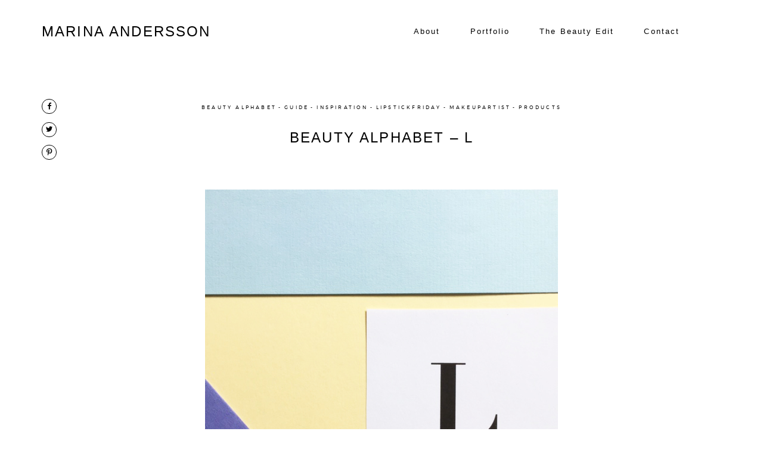

--- FILE ---
content_type: text/html; charset=UTF-8
request_url: https://marinaandersson.com/beauty-alphabet-l/
body_size: 17324
content:
<!DOCTYPE html>
<html lang="en-US" class="layout-default">
  <head>
  <!-- Google Tag Manager -->
  <script defer src="[data-uri]"></script>
  <!-- End Google Tag Manager -->

  <meta charset="UTF-8" />
  <meta http-equiv="X-UA-Compatible" content="IE=edge"/>
  <meta name=viewport content="width=device-width, user-scalable=no, initial-scale=1.0, maximum-scale=1.0, minimum-scale=1.0">
  <link rel="alternate" type="application/rss+xml" title="Marina Andersson RSS Feed" href="https://marinaandersson.com/feed/" />
        <link rel="shortcut icon" href="https://marinaandersson.com/wordpress/wp-content/themes/leon/assets/favicon.ico" />
    <link rel="profile" href="https://gmpg.org/xfn/11">
    <link rel="pingback" href="https://marinaandersson.com/wordpress/xmlrpc.php">
  
  <title>BEAUTY ALPHABET &#8211; L &#8211; Marina Andersson</title>
<meta name='robots' content='max-image-preview:large' />
<link rel='dns-prefetch' href='//s.w.org' />
<link rel="alternate" type="application/rss+xml" title="Marina Andersson &raquo; Feed" href="https://marinaandersson.com/feed/" />
<link rel="alternate" type="application/rss+xml" title="Marina Andersson &raquo; Comments Feed" href="https://marinaandersson.com/comments/feed/" />
<link rel="alternate" type="application/rss+xml" title="Marina Andersson &raquo; BEAUTY ALPHABET &#8211; L Comments Feed" href="https://marinaandersson.com/beauty-alphabet-l/feed/" />
<script defer src="[data-uri]"></script>
<style type="text/css">
img.wp-smiley,
img.emoji {
	display: inline !important;
	border: none !important;
	box-shadow: none !important;
	height: 1em !important;
	width: 1em !important;
	margin: 0 0.07em !important;
	vertical-align: -0.1em !important;
	background: none !important;
	padding: 0 !important;
}
</style>
	<link rel='stylesheet' id='sbi_styles-css'  href='https://marinaandersson.com/wordpress/wp-content/plugins/instagram-feed/css/sbi-styles.min.css?ver=6.2.4' type='text/css' media='all' />
<link rel='stylesheet' id='wp-block-library-css'  href='https://marinaandersson.com/wordpress/wp-includes/css/dist/block-library/style.min.css?ver=6.0.11' type='text/css' media='all' />
<style id='global-styles-inline-css' type='text/css'>
body{--wp--preset--color--black: #000000;--wp--preset--color--cyan-bluish-gray: #abb8c3;--wp--preset--color--white: #ffffff;--wp--preset--color--pale-pink: #f78da7;--wp--preset--color--vivid-red: #cf2e2e;--wp--preset--color--luminous-vivid-orange: #ff6900;--wp--preset--color--luminous-vivid-amber: #fcb900;--wp--preset--color--light-green-cyan: #7bdcb5;--wp--preset--color--vivid-green-cyan: #00d084;--wp--preset--color--pale-cyan-blue: #8ed1fc;--wp--preset--color--vivid-cyan-blue: #0693e3;--wp--preset--color--vivid-purple: #9b51e0;--wp--preset--gradient--vivid-cyan-blue-to-vivid-purple: linear-gradient(135deg,rgba(6,147,227,1) 0%,rgb(155,81,224) 100%);--wp--preset--gradient--light-green-cyan-to-vivid-green-cyan: linear-gradient(135deg,rgb(122,220,180) 0%,rgb(0,208,130) 100%);--wp--preset--gradient--luminous-vivid-amber-to-luminous-vivid-orange: linear-gradient(135deg,rgba(252,185,0,1) 0%,rgba(255,105,0,1) 100%);--wp--preset--gradient--luminous-vivid-orange-to-vivid-red: linear-gradient(135deg,rgba(255,105,0,1) 0%,rgb(207,46,46) 100%);--wp--preset--gradient--very-light-gray-to-cyan-bluish-gray: linear-gradient(135deg,rgb(238,238,238) 0%,rgb(169,184,195) 100%);--wp--preset--gradient--cool-to-warm-spectrum: linear-gradient(135deg,rgb(74,234,220) 0%,rgb(151,120,209) 20%,rgb(207,42,186) 40%,rgb(238,44,130) 60%,rgb(251,105,98) 80%,rgb(254,248,76) 100%);--wp--preset--gradient--blush-light-purple: linear-gradient(135deg,rgb(255,206,236) 0%,rgb(152,150,240) 100%);--wp--preset--gradient--blush-bordeaux: linear-gradient(135deg,rgb(254,205,165) 0%,rgb(254,45,45) 50%,rgb(107,0,62) 100%);--wp--preset--gradient--luminous-dusk: linear-gradient(135deg,rgb(255,203,112) 0%,rgb(199,81,192) 50%,rgb(65,88,208) 100%);--wp--preset--gradient--pale-ocean: linear-gradient(135deg,rgb(255,245,203) 0%,rgb(182,227,212) 50%,rgb(51,167,181) 100%);--wp--preset--gradient--electric-grass: linear-gradient(135deg,rgb(202,248,128) 0%,rgb(113,206,126) 100%);--wp--preset--gradient--midnight: linear-gradient(135deg,rgb(2,3,129) 0%,rgb(40,116,252) 100%);--wp--preset--duotone--dark-grayscale: url('#wp-duotone-dark-grayscale');--wp--preset--duotone--grayscale: url('#wp-duotone-grayscale');--wp--preset--duotone--purple-yellow: url('#wp-duotone-purple-yellow');--wp--preset--duotone--blue-red: url('#wp-duotone-blue-red');--wp--preset--duotone--midnight: url('#wp-duotone-midnight');--wp--preset--duotone--magenta-yellow: url('#wp-duotone-magenta-yellow');--wp--preset--duotone--purple-green: url('#wp-duotone-purple-green');--wp--preset--duotone--blue-orange: url('#wp-duotone-blue-orange');--wp--preset--font-size--small: 13px;--wp--preset--font-size--medium: 20px;--wp--preset--font-size--large: 36px;--wp--preset--font-size--x-large: 42px;}.has-black-color{color: var(--wp--preset--color--black) !important;}.has-cyan-bluish-gray-color{color: var(--wp--preset--color--cyan-bluish-gray) !important;}.has-white-color{color: var(--wp--preset--color--white) !important;}.has-pale-pink-color{color: var(--wp--preset--color--pale-pink) !important;}.has-vivid-red-color{color: var(--wp--preset--color--vivid-red) !important;}.has-luminous-vivid-orange-color{color: var(--wp--preset--color--luminous-vivid-orange) !important;}.has-luminous-vivid-amber-color{color: var(--wp--preset--color--luminous-vivid-amber) !important;}.has-light-green-cyan-color{color: var(--wp--preset--color--light-green-cyan) !important;}.has-vivid-green-cyan-color{color: var(--wp--preset--color--vivid-green-cyan) !important;}.has-pale-cyan-blue-color{color: var(--wp--preset--color--pale-cyan-blue) !important;}.has-vivid-cyan-blue-color{color: var(--wp--preset--color--vivid-cyan-blue) !important;}.has-vivid-purple-color{color: var(--wp--preset--color--vivid-purple) !important;}.has-black-background-color{background-color: var(--wp--preset--color--black) !important;}.has-cyan-bluish-gray-background-color{background-color: var(--wp--preset--color--cyan-bluish-gray) !important;}.has-white-background-color{background-color: var(--wp--preset--color--white) !important;}.has-pale-pink-background-color{background-color: var(--wp--preset--color--pale-pink) !important;}.has-vivid-red-background-color{background-color: var(--wp--preset--color--vivid-red) !important;}.has-luminous-vivid-orange-background-color{background-color: var(--wp--preset--color--luminous-vivid-orange) !important;}.has-luminous-vivid-amber-background-color{background-color: var(--wp--preset--color--luminous-vivid-amber) !important;}.has-light-green-cyan-background-color{background-color: var(--wp--preset--color--light-green-cyan) !important;}.has-vivid-green-cyan-background-color{background-color: var(--wp--preset--color--vivid-green-cyan) !important;}.has-pale-cyan-blue-background-color{background-color: var(--wp--preset--color--pale-cyan-blue) !important;}.has-vivid-cyan-blue-background-color{background-color: var(--wp--preset--color--vivid-cyan-blue) !important;}.has-vivid-purple-background-color{background-color: var(--wp--preset--color--vivid-purple) !important;}.has-black-border-color{border-color: var(--wp--preset--color--black) !important;}.has-cyan-bluish-gray-border-color{border-color: var(--wp--preset--color--cyan-bluish-gray) !important;}.has-white-border-color{border-color: var(--wp--preset--color--white) !important;}.has-pale-pink-border-color{border-color: var(--wp--preset--color--pale-pink) !important;}.has-vivid-red-border-color{border-color: var(--wp--preset--color--vivid-red) !important;}.has-luminous-vivid-orange-border-color{border-color: var(--wp--preset--color--luminous-vivid-orange) !important;}.has-luminous-vivid-amber-border-color{border-color: var(--wp--preset--color--luminous-vivid-amber) !important;}.has-light-green-cyan-border-color{border-color: var(--wp--preset--color--light-green-cyan) !important;}.has-vivid-green-cyan-border-color{border-color: var(--wp--preset--color--vivid-green-cyan) !important;}.has-pale-cyan-blue-border-color{border-color: var(--wp--preset--color--pale-cyan-blue) !important;}.has-vivid-cyan-blue-border-color{border-color: var(--wp--preset--color--vivid-cyan-blue) !important;}.has-vivid-purple-border-color{border-color: var(--wp--preset--color--vivid-purple) !important;}.has-vivid-cyan-blue-to-vivid-purple-gradient-background{background: var(--wp--preset--gradient--vivid-cyan-blue-to-vivid-purple) !important;}.has-light-green-cyan-to-vivid-green-cyan-gradient-background{background: var(--wp--preset--gradient--light-green-cyan-to-vivid-green-cyan) !important;}.has-luminous-vivid-amber-to-luminous-vivid-orange-gradient-background{background: var(--wp--preset--gradient--luminous-vivid-amber-to-luminous-vivid-orange) !important;}.has-luminous-vivid-orange-to-vivid-red-gradient-background{background: var(--wp--preset--gradient--luminous-vivid-orange-to-vivid-red) !important;}.has-very-light-gray-to-cyan-bluish-gray-gradient-background{background: var(--wp--preset--gradient--very-light-gray-to-cyan-bluish-gray) !important;}.has-cool-to-warm-spectrum-gradient-background{background: var(--wp--preset--gradient--cool-to-warm-spectrum) !important;}.has-blush-light-purple-gradient-background{background: var(--wp--preset--gradient--blush-light-purple) !important;}.has-blush-bordeaux-gradient-background{background: var(--wp--preset--gradient--blush-bordeaux) !important;}.has-luminous-dusk-gradient-background{background: var(--wp--preset--gradient--luminous-dusk) !important;}.has-pale-ocean-gradient-background{background: var(--wp--preset--gradient--pale-ocean) !important;}.has-electric-grass-gradient-background{background: var(--wp--preset--gradient--electric-grass) !important;}.has-midnight-gradient-background{background: var(--wp--preset--gradient--midnight) !important;}.has-small-font-size{font-size: var(--wp--preset--font-size--small) !important;}.has-medium-font-size{font-size: var(--wp--preset--font-size--medium) !important;}.has-large-font-size{font-size: var(--wp--preset--font-size--large) !important;}.has-x-large-font-size{font-size: var(--wp--preset--font-size--x-large) !important;}
</style>
<link rel='stylesheet' id='jquery_ui_styles-css'  href='https://marinaandersson.com/wordpress/wp-content/plugins/flo-forms/public/vendor/jquery-ui-flo/jquery-ui.min.css?ver=1.0.0' type='text/css' media='all' />
<link rel='stylesheet' id='flo-forms-public-css'  href='https://marinaandersson.com/wordpress/wp-content/plugins/flo-forms/public/css/flo-forms-public.min.css?ver=1.0.0' type='text/css' media='all' />
<link rel='stylesheet' id='flo_instagram_fontello-css'  href='https://marinaandersson.com/wordpress/wp-content/cache/autoptimize/css/autoptimize_single_af4b8b629e499c86b035c5ebafea3d76.css?ver=6.0.11' type='text/css' media='all' />
<link rel='stylesheet' id='flo_instagram_frontend__stylesheet-css'  href='https://marinaandersson.com/wordpress/wp-content/cache/autoptimize/css/autoptimize_single_af42cf5651aed1cd0a37455eebc553ba.css?ver=1.4.7' type='text/css' media='all' />
<link rel='stylesheet' id='parent-main-style-css'  href='https://marinaandersson.com/wordpress/wp-content/themes/leon/style.css?ver=6.0.11' type='text/css' media='all' />
<link rel='stylesheet' id='core-icons-css'  href='https://marinaandersson.com/wordpress/wp-content/cache/autoptimize/css/autoptimize_single_77383c903150644fb9bf61f5fbdd0358.css?ver=0.9' type='text/css' media='all' />
<link rel='stylesheet' id='vendor-css-css'  href='https://marinaandersson.com/wordpress/wp-content/cache/autoptimize/css/autoptimize_single_d01b8ba16fb19fcda1ab2e77974328ef.css?ver=0.9' type='text/css' media='all' />
<link rel='stylesheet' id='theme-css-css'  href='https://marinaandersson.com/wordpress/wp-content/themes/leon/theme-files/public/css/style.min.css?ver=0.9' type='text/css' media='all' />
<style id='theme-css-inline-css' type='text/css'>
@font-face {font-family: "Belleza Regular"; src: url('https://marinaandersson.com/wordpress/wp-content/themes/leon/theme-files/public/fonts/default/Belleza-Regular.ttf') format('truetype'),url('https://marinaandersson.com/wordpress/wp-content/themes/leon/theme-files/public/fonts/default/Belleza-Regular.woff') format('woff');font-display: swap;}@font-face {font-family: "Butler Light"; src: url('https://marinaandersson.com/wordpress/wp-content/themes/leon/theme-files/public/fonts/default/Butler_Light.ttf') format('truetype'),url('https://marinaandersson.com/wordpress/wp-content/themes/leon/theme-files/public/fonts/default/Butler_Light.woff') format('woff');font-display: swap;}@font-face {font-family: "Montserrat Regular"; src: url('https://marinaandersson.com/wordpress/wp-content/themes/leon/theme-files/public/fonts/default/Montserrat-Regular.ttf') format('truetype'),url('https://marinaandersson.com/wordpress/wp-content/themes/leon/theme-files/public/fonts/default/Montserrat-Regular.woff') format('woff');font-display: swap;}@font-face {font-family: "Asul Bold"; src: url('https://marinaandersson.com/wordpress/wp-content/themes/leon/theme-files/public/fonts/default/Asul-Bold.ttf') format('truetype'),url('https://marinaandersson.com/wordpress/wp-content/themes/leon/theme-files/public/fonts/default/Asul-Bold.woff') format('woff');font-display: swap;}@font-face {font-family: "Montserrat Medium"; src: url('https://marinaandersson.com/wordpress/wp-content/themes/leon/theme-files/public/fonts/default/Montserrat-Medium.ttf') format('truetype'),url('https://marinaandersson.com/wordpress/wp-content/themes/leon/theme-files/public/fonts/default/Montserrat-Medium.woff') format('woff');font-display: swap;}@font-face {font-family: "Spectral Light"; src: url('https://marinaandersson.com/wordpress/wp-content/themes/leon/theme-files/public/fonts/default/Spectral-Light.ttf') format('truetype'),url('https://marinaandersson.com/wordpress/wp-content/themes/leon/theme-files/public/fonts/default/Spectral-Light.woff') format('woff');font-display: swap;}@font-face {font-family: "OldStandard Italic"; src: url('https://marinaandersson.com/wordpress/wp-content/themes/leon/theme-files/public/fonts/default/OldStandard-Italic.ttf') format('truetype'),url('https://marinaandersson.com/wordpress/wp-content/themes/leon/theme-files/public/fonts/default/OldStandard-Italic.woff') format('woff');font-display: swap;}input[type="submit"], .flo-button { font-family: Asul Bold;font-size: 0.625rem;letter-spacing: 0.4em;word-spacing: 0em;line-height: 1.8em;text-transform: none;font-weight: normal;}.flo-header__menu .menu-item ul a, .flo-main-slideshow__menu-menu .menu-item .sub-menu a, .flo-generic-menu-wrap .menu-item .sub-menu a { font-family: Arial, 'Helvetica Neue', Helvetica, sans-serif;font-size: 0.8125rem;letter-spacing: 0.16em;word-spacing: 0em;line-height: 2.07em;text-transform: none;font-weight: normal;}.flo-header__logo { font-family: Arial, 'Helvetica Neue', Helvetica, sans-serif;font-size: 1.5rem;letter-spacing: 0.09em;word-spacing: 0em;line-height: 1.75em;text-transform: uppercase;font-weight: normal;}.flo-header .menu-item a, .flo-header__menu .page_item a, .flo-header .menu-item { font-family: Arial, 'Helvetica Neue', Helvetica, sans-serif;font-size: 0.8125rem;letter-spacing: 0.16em;word-spacing: 0em;line-height: 2.07em;text-transform: none;font-weight: normal;}.flo-header__search-input { font-family: Spectral Light;font-size: 0.9375rem;letter-spacing: 0em;word-spacing: 0em;line-height: 1.8em;text-transform: none;font-weight: normal;}.flo-header__search-input { font-family: Arial, 'Helvetica Neue', Helvetica, sans-serif;font-size: 0.8125rem;letter-spacing: 0.16em;word-spacing: 0em;line-height: 2.07em;text-transform: none;font-weight: normal;}.flo-header-mobile__logo { font-family: Arial, 'Helvetica Neue', Helvetica, sans-serif;font-size: 1.5rem;letter-spacing: 0.09em;word-spacing: 0em;line-height: 1.75em;text-transform: uppercase;font-weight: normal;}.flo-mobile-menu__submenu-items a { font-family: Spectral Light;font-size: 0.9375rem;letter-spacing: 0em;word-spacing: 0em;line-height: 1.8em;text-transform: none;font-weight: normal;}.flo-mobile-menu__menu > li a, .flo-mobile-menu__submenu-parent-title { font-family: Arial, 'Helvetica Neue', Helvetica, sans-serif;font-size: 0.8125rem;letter-spacing: 0.16em;word-spacing: 0em;line-height: 2.07em;text-transform: none;font-weight: normal;}.flo-mobile-menu__search-input { font-family: Spectral Light;font-size: 0.9375rem;letter-spacing: 0em;word-spacing: 0em;line-height: 1.8em;text-transform: none;font-weight: normal;}.flo-mobile-menu__search-submit { font-family: Montserrat Regular;font-size: 0.5rem;letter-spacing: 0.4em;word-spacing: 0em;line-height: 2.25em;text-transform: none;font-weight: normal;}.flo-wp-title h1.flo-wp-title__title { font-family: Arial, 'Helvetica Neue', Helvetica, sans-serif;font-size: 1.5rem;letter-spacing: 0.09em;word-spacing: 0em;line-height: 1.75em;text-transform: uppercase;font-weight: normal;}.flo-post blockquote, .flo-post blockquote p { font-family: OldStandard Italic;font-size: 1.0625rem;letter-spacing: 0em;word-spacing: 0em;line-height: 1.58em;text-transform: none;font-weight: normal;}.flo-post h1 { font-family: Butler Light;font-size: 2.625rem;letter-spacing: 0em;word-spacing: 0em;line-height: 1.3em;text-transform: none;font-weight: normal;}.flo-post h2 { font-family: Butler Light;font-size: 1.875rem;letter-spacing: 0em;word-spacing: 0em;line-height: 1.3em;text-transform: none;font-weight: normal;}.flo-post h3 { font-family: Butler Light;font-size: 1.5rem;letter-spacing: 0em;word-spacing: 0em;line-height: 1.375em;text-transform: none;font-weight: normal;}.flo-post h4 { font-family: Arial, 'Helvetica Neue', Helvetica, sans-serif;font-size: 0.8125rem;letter-spacing: 0.16em;word-spacing: 0em;line-height: 2.07em;text-transform: none;font-weight: normal;}.flo-post h5 { font-family: OldStandard Italic;font-size: 1.0625rem;letter-spacing: 0em;word-spacing: 0em;line-height: 1.58em;text-transform: none;font-weight: normal;}.flo-post h6 { font-family: Butler Light;font-size: 0.875rem;letter-spacing: 0em;word-spacing: 0em;line-height: 1.25em;text-transform: none;font-weight: normal;}.flo-post { font-family: Spectral Light;font-size: 0.9375rem;letter-spacing: 0em;word-spacing: 0em;line-height: 1.8em;text-transform: none;font-weight: normal;}.flo-post a, .flo-block-text-block-5 a { font-family: Spectral Light;font-size: 0.9375rem;letter-spacing: 0em;word-spacing: 0em;line-height: 1.8em;text-transform: none;font-weight: normal;text-decoration: underline;}input[type]:not([type="submit"]), form textarea, .parsley-required, form select { font-family: Montserrat Regular;font-size: 0.5rem;letter-spacing: 0.4em;word-spacing: 0em;line-height: 2.25em;text-transform: none;font-weight: normal;}label { font-family: Asul Bold;font-size: 0.5rem;letter-spacing: 0.4em;word-spacing: 0em;line-height: 2.25em;text-transform: none;font-weight: normal;}@media (max-width: 767px) { input[type="submit"], .flo-button { }.flo-header__menu .menu-item ul a, .flo-main-slideshow__menu-menu .menu-item .sub-menu a, .flo-generic-menu-wrap .menu-item .sub-menu a { font-size: 0.8125rem;}.flo-header__logo { font-size: 1.5rem;}.flo-header .menu-item a, .flo-header__menu .page_item a, .flo-header .menu-item { font-size: 0.8125rem;}.flo-header__search-input { }.flo-header__search-input { font-size: 0.8125rem;}.flo-header-mobile__logo { font-size: 1.5rem;}.flo-mobile-menu__submenu-items a { }.flo-mobile-menu__menu > li a, .flo-mobile-menu__submenu-parent-title { font-size: 0.8125rem;}.flo-mobile-menu__search-input { }.flo-mobile-menu__search-submit { }.flo-wp-title h1.flo-wp-title__title { font-size: 1.5rem;}.flo-post blockquote, .flo-post blockquote p { }.flo-post h1 { }.flo-post h2 { }.flo-post h3 { font-size: 1.5rem;}.flo-post h4 { font-size: 0.8125rem;}.flo-post h5 { }.flo-post h6 { }.flo-post { }.flo-post a, .flo-block-text-block-5 a { }input[type]:not([type="submit"]), form textarea, .parsley-required, form select { }label { } }
</style>
<link rel='stylesheet' id='default_stylesheet-css'  href='https://marinaandersson.com/wordpress/wp-content/themes/leon-child/style.css?ver=0.9' type='text/css' media='all' />
<script type='text/javascript' src='https://marinaandersson.com/wordpress/wp-includes/js/jquery/jquery.min.js?ver=3.6.0' id='jquery-core-js'></script>
<script defer type='text/javascript' src='https://marinaandersson.com/wordpress/wp-includes/js/jquery/jquery-migrate.min.js?ver=3.3.2' id='jquery-migrate-js'></script>
<script defer type='text/javascript' src='https://marinaandersson.com/wordpress/wp-content/plugins/flo-forms/public/js/jquery.validate.min.js?ver=1.0.0' id='flo-jquery-validate-js'></script>
<script defer id="flo-forms-public-js-extra" src="[data-uri]"></script>
<script defer type='text/javascript' src='https://marinaandersson.com/wordpress/wp-content/cache/autoptimize/js/autoptimize_single_58644a66c1d4eff378b4ea3b90bc59fe.js?ver=1.0.0' id='flo-forms-public-js'></script>
<link rel="https://api.w.org/" href="https://marinaandersson.com/wp-json/" /><link rel="alternate" type="application/json" href="https://marinaandersson.com/wp-json/wp/v2/posts/2281" /><link rel="EditURI" type="application/rsd+xml" title="RSD" href="https://marinaandersson.com/wordpress/xmlrpc.php?rsd" />
<link rel="wlwmanifest" type="application/wlwmanifest+xml" href="https://marinaandersson.com/wordpress/wp-includes/wlwmanifest.xml" /> 
<meta name="generator" content="WordPress 6.0.11" />
<link rel="canonical" href="https://marinaandersson.com/beauty-alphabet-l/" />
<link rel='shortlink' href='https://marinaandersson.com/?p=2281' />
<link rel="alternate" type="application/json+oembed" href="https://marinaandersson.com/wp-json/oembed/1.0/embed?url=https%3A%2F%2Fmarinaandersson.com%2Fbeauty-alphabet-l%2F" />
<link rel="alternate" type="text/xml+oembed" href="https://marinaandersson.com/wp-json/oembed/1.0/embed?url=https%3A%2F%2Fmarinaandersson.com%2Fbeauty-alphabet-l%2F&#038;format=xml" />
<style type="text/css">.recentcomments a{display:inline !important;padding:0 !important;margin:0 !important;}</style><style>.is-main.flo-header-mobile .flo-header-mobile__logo,
.is-main.flo-header-mobile .flo-header-mobile__menu-trigger {
  color: #000000!important;
}</style>
  <style media="screen">
    /* START: GENERICS */

      body,
      .flo_page_wrap {
        background-color: #ffffff;
      }

      .flo-post {
        color: #000000;
      }

      .flo-post a img, .flo-post img, .flo-post img.alignleft, .flo-post img.alignright, .flo-post img.aligncenter,
      .wp-caption-text.gallery-caption {
        margin-bottom: 10px;
      }
      .wp-caption-text.gallery-caption{
        margin-top: -5px;
      }

      .flo_sidebar {
        width: 25%;
      }

      .flo-button:not(.flo-no-styling),
      input[type="submit"]:not(.flo-no-styling)
      {
        background-color: #ffffff;
        color: #000000!important;
        border-color: #000000;
      }
    /* END: GENERICS */
  </style>
  <style media="screen">
  /* START: DROPDOWNS */
    .flo-generic-menu-wrap__menu ul {
      background-color: #f8f8f8;
    }
    .flo-generic-menu-wrap__menu ul:after {
      border-color: transparent transparent #f8f8f8 transparent!important;
    }

    .flo-generic-menu-wrap__menu ul a {
      color: #000000!important;
    }
  /* END: DROPDOWNS */
</style>
</head>
    <body data-rsssl=1 class="post-template-default single single-post postid-2281 single-format-standard  flo-social-links-type-a flo-sidebar--is-adaptive global-arrow-type__a flo-tablet-appear-disabled flo-mobile-appear-disabled">

    <!-- Google Tag Manager (noscript) -->
    <noscript><iframe src="https://www.googletagmanager.com/ns.html?id=GTM-5XR6ZGR"
    height="0" width="0" style="display:none;visibility:hidden"></iframe></noscript>
    <!-- End Google Tag Manager (noscript) -->

    <noscript class='flo-core-style' >
  <style class='flo-core-style'  media="screen">@media (max-width:767px){.flo-mobile-menu{background-color:#000000;color:#ffffff}}</style>
</noscript>

<div class="flo-mobile-menu">

    <noscript class='flo-core-style' >
  <style class='flo-core-style'  media="screen"> .flo-header-mobile__logo{max-width:12.5rem}.is-main.flo-header-mobile{background-color:#ffffff}.is-main.flo-header-mobile .flo-header-mobile__search-trigger, .is-main.flo-header-mobile .flo-header-mobile__menu-trigger, .is-main.flo-header-mobile .flo-header-mobile__logo, .is-main.flo-header-mobile .flo-header-mobile__menu{color:inherit}.is-main.flo-header-mobile{color:#000000!important}.is-main.flo-header-mobile .flo-header-mobile__menu{border-color:#000000}</style>
</noscript>


<div class="flo-header-mobile sticky">
  <a href="https://marinaandersson.com" class="flo-header-mobile__logo">
        MARINA ANDERSSON
  </a>

  <div class="flo-header-mobile__menu-trigger">
        <i class="flo-header-mobile__menu-trigger-icon flo-header-mobile__menu-trigger-icon--open flo-icon-burger"></i>
    <i class="flo-header-mobile__menu-trigger-icon flo-header-mobile__menu-trigger-icon--close flo-icon-close"></i>
  </div>
</div>

    <div class="flo-mobile-menu__social-links">
              <a href="https://www.instagram.com/marinaanderssonmakeup/" rel="noreferrer" target="_blank" class="flo-icon flo-icon-instagram flo-social-links__link "></a>
    
          </div>

    <div class="flo-mobile-menu__menu-wrap">
      <ul id="menu-menu-1" class="flo-mobile-menu__menu"><li class="menu-item menu-item-type-post_type menu-item-object-page menu-item-6198"><a href="https://marinaandersson.com/about/">About</a></li>
<li class="menu-item menu-item-type-custom menu-item-object-custom menu-item-has-children menu-item-6232"><a href="#">Portfolio</a>
<ul class="sub-menu">
	<li class="menu-item menu-item-type-post_type menu-item-object-gallery menu-item-6236"><a href="https://marinaandersson.com/gallery/beauty/">Beauty</a></li>
	<li class="menu-item menu-item-type-post_type menu-item-object-gallery menu-item-6235"><a href="https://marinaandersson.com/gallery/fashion/">Fashion</a></li>
</ul>
</li>
<li class="menu-item menu-item-type-post_type menu-item-object-page menu-item-6229"><a href="https://marinaandersson.com/the-beauty-edit/">The Beauty Edit</a></li>
<li class="menu-item menu-item-type-post_type menu-item-object-page menu-item-6230"><a href="https://marinaandersson.com/contact/">Contact</a></li>
</ul>
    </div>

          <form class="flo-mobile-menu__search" action="https://marinaandersson.com/" method="get">
        <input class="flo-mobile-menu__search-input" type="text" name="s" placeholder="" value="">
        <button class="flo-mobile-menu__search-submit" type="submit" name="button">
          SEARCH
        </button>
      </form>
    
    <div class="flo-mobile-menu__submenu">

      <div class="flo-mobile-menu__submenu-header-wrap">
        <div class="flo-mobile-menu__submenu-parent-title">GALLERIES</div>
      </div>

      <div class="flo-mobile-menu__submenu-items-wrap">
        <ul class="flo-mobile-menu__submenu-items"></ul>
        <div class="flo-mobile-menu__submenu-close-wrap">
          <div class="flo-mobile-menu__submenu-close-text flo-mobile-menu__submenu-close-text--before">
          </div>
          <div class="flo-mobile-menu__submenu-close-button">
            <i class="flo-icon-close"></i>
          </div>
          <div class="flo-mobile-menu__submenu-close-text flo-mobile-menu__submenu-close-text--after">
          </div>
        </div>
      </div>

    </div>

</div>
    <main class="flo_page_wrap ">
      <div class="flo_page">
        <noscript class='flo-core-style' >
  <style class='flo-core-style'  media="screen"> header .flo-header.is-not-sticky{color:#000000;background-color:#ffffff}header .flo-header.is-not-sticky .flo-header__logo, header .flo-header.is-not-sticky .flo-header__menu > div > ul > .menu-item > a, header .flo-header.is-not-sticky .flo-header__menu-trigger, header .flo-header.is-not-sticky .flo-header__search-trigger, header .flo-header.is-not-sticky .flo-header__search-form-input{color:inherit}.flo-header--sticky .is-sticky .flo-header{background:rgba(255,255,255,1);color:#000000}.flo-header--sticky .is-sticky .flo-header__logo, .flo-header--sticky .is-sticky .flo-header__menu > div > ul > li, .flo-header--sticky .is-sticky .flo-header__menu-trigger, .flo-header--sticky .is-sticky .flo-header__search-trigger, .flo-header--sticky .is-sticky .flo-header__search-form-input, .flo-header--sticky .is-sticky .flo-header__search-form-submit, .flo-header--sticky .is-sticky .flo-header__lang-switch{color:inherit!important}.flo-header ul ul{background-color:#f8f8f8}.flo-header ul ul a{color:#000000!important}@media (min-width:768px) and (max-width:1024px){.flo-header__logo{max-width:7.5rem}}@media (min-width:1025px){.flo-header__logo{max-width:20rem}}</style>
</noscript>

<header class="" data-layout="flo-header--type-a">
  <!-- Start: Flo Header -->
    <div class="flo-header flo-header--type-a">
      <div class="flo-header__column flo-header__column--left">
      <a href="https://marinaandersson.com" class="flo-header__logo">

      MARINA ANDERSSON
  </a>

    </div>
  
      <div class="flo-header__column flo-header__column--right">
      <div class="flo-header__menu">
        <div class="menu-menu-container"><ul id="menu-menu-2" class="menu"><li class="menu-item menu-item-type-post_type menu-item-object-page menu-item-6198"><a href="https://marinaandersson.com/about/">About</a></li>
<li class="menu-item menu-item-type-custom menu-item-object-custom menu-item-has-children menu-item-6232"><a href="#">Portfolio</a>
<ul class="sub-menu">
	<li class="menu-item menu-item-type-post_type menu-item-object-gallery menu-item-6236"><a href="https://marinaandersson.com/gallery/beauty/">Beauty</a></li>
	<li class="menu-item menu-item-type-post_type menu-item-object-gallery menu-item-6235"><a href="https://marinaandersson.com/gallery/fashion/">Fashion</a></li>
</ul>
</li>
<li class="menu-item menu-item-type-post_type menu-item-object-page menu-item-6229"><a href="https://marinaandersson.com/the-beauty-edit/">The Beauty Edit</a></li>
<li class="menu-item menu-item-type-post_type menu-item-object-page menu-item-6230"><a href="https://marinaandersson.com/contact/">Contact</a></li>
</ul></div>
      </div>
          </div>
  </div>
  <!-- End: Flo Header -->

  <!-- Start: Flo Header Mobile -->
    <noscript class='flo-core-style' >
  <style class='flo-core-style'  media="screen"> .flo-header-mobile__logo{max-width:12.5rem}.is-main.flo-header-mobile{background-color:#ffffff}.is-main.flo-header-mobile .flo-header-mobile__search-trigger, .is-main.flo-header-mobile .flo-header-mobile__menu-trigger, .is-main.flo-header-mobile .flo-header-mobile__logo, .is-main.flo-header-mobile .flo-header-mobile__menu{color:inherit}.is-main.flo-header-mobile{color:#000000!important}.is-main.flo-header-mobile .flo-header-mobile__menu{border-color:#000000}</style>
</noscript>


<div class="flo-header-mobile sticky">
  <a href="https://marinaandersson.com" class="flo-header-mobile__logo">
        MARINA ANDERSSON
  </a>

  <div class="flo-header-mobile__menu-trigger">
        <i class="flo-header-mobile__menu-trigger-icon flo-header-mobile__menu-trigger-icon--open flo-icon-burger"></i>
    <i class="flo-header-mobile__menu-trigger-icon flo-header-mobile__menu-trigger-icon--close flo-icon-close"></i>
  </div>
</div>
  <!-- End: Flo Header Mobile -->
</header>


      
      
                  
          
            
            
              
                                <noscript class='flo-core-style' >
  <style class='flo-core-style'  media="screen">@media (max-width:767px){.flo-block--2570{margin-top:0rem;margin-bottom:0rem}}@media (min-width:768px){.flo-block--2570{margin-top:0rem;margin-bottom:0rem}}</style>
</noscript>

<div   class='flo-block     flo-block--2570    ' data-id="2570" >
    <div class="flo-block__container">
      <noscript class='flo-core-style' >
  <style class='flo-core-style'  media="screen"> .flo-block-item-title-2--395 .flo-block-item-title-2__categories a{font-family:Montserrat Regular;font-size:0.5rem;letter-spacing:0.4em;word-spacing:0em;line-height:2.25em;text-transform:none;font-weight:normal}.flo-block-item-title-2--395 .flo-block-item-title-2__title{font-family:Arial, 'Helvetica Neue', Helvetica, sans-serif;font-size:1.5rem;letter-spacing:0.09em;word-spacing:0em;line-height:1.75em;text-transform:uppercase;font-weight:normal}@media screen and (max-width:767px){.flo-block-item-title-2--395 .flo-block-item-title-2__title{font-size:1.5rem}}.flo-block-item-title-2--395{color:#000000}.flo-block-item-title-2--395 .flo-video-button{color:#FFFFFF}@media (min-width:768px){.flo-block-item-title-2--395 .flo-block-item-title-2__featured-image img{max-height:47.5rem}}</style>
</noscript>
  <div class="flo-block-item-title-2 flo-block-item-title-2--395">
    <div class="flo-block-item-title-2__top-area">
              <div class="flo-block-item-title-2__share-links">
          <a class="flo-share-link facebook-share-button" href="http://www.facebook.com/sharer/sharer.php?u=https%3A%2F%2Fmarinaandersson.com%2Fbeauty-alphabet-l%2F" target="_blank">
	      <i class="flo-icon-facebook"></i>
	  	</a>
  	    		  	<a class="flo-share-link twitter-share-button" href="https://twitter.com/intent/tweet?text=BEAUTY+ALPHABET+-+L&url=https%3A%2F%2Fmarinaandersson.com%2Fbeauty-alphabet-l%2F" target="_blank">
	      <i class="flo-icon-twitter"></i>
	  	</a>
  	    	        		<a class="flo-share-link" data-pin-do="buttonBookmark" data-pin-custom="true" href="https://www.pinterest.com/pin/create/button/">
        <i class="flo-icon-pinterest"></i>
      </a>
  	  

        </div>
            <div class="flo-block-item-title-2__title-and-categories">
                  <div class="flo-block-item-title-2__categories">
            <a href="https://marinaandersson.com/category/beauty-alphabet/" rel="tag">BEAUTY ALPHABET</a> <a href="https://marinaandersson.com/category/guide/" rel="tag">GUIDE</a> <a href="https://marinaandersson.com/category/inspiration/" rel="tag">INSPIRATION</a> <a href="https://marinaandersson.com/category/lipstickfriday/" rel="tag">LIPSTICKFRIDAY</a> <a href="https://marinaandersson.com/category/makeupartist/" rel="tag">MAKEUPARTIST</a> <a href="https://marinaandersson.com/category/products/" rel="tag">PRODUCTS</a>
          </div>
                <h1 class="flo-block-item-title-2__title">BEAUTY ALPHABET &#8211; L</h1>
      </div>
      <div class="flo-block-item-title-2__spacer"></div>
    </div>
        <div class="flo-block-item-title-2__featured-image">
      <img width="592" height="640" src="https://marinaandersson.com/wordpress/wp-content/uploads/2016/09/L-1.jpg" class="attachment-post-thumbnail size-post-thumbnail wp-post-image" alt="" loading="lazy" srcset="https://marinaandersson.com/wordpress/wp-content/uploads/2016/09/L-1.jpg 592w, https://marinaandersson.com/wordpress/wp-content/uploads/2016/09/L-1-278x300.jpg 278w" sizes="(max-width: 592px) 100vw, 592px" />
          </div>
      </div>
      </div>
</div>
                
              
            
              
                                <noscript class='flo-core-style' >
  <style class='flo-core-style'  media="screen">@media (max-width:767px){.flo-block--1536{margin-top:0rem;margin-bottom:0rem}}@media (min-width:768px){.flo-block--1536{margin-top:0rem;margin-bottom:0rem}}</style>
</noscript>

<div   class='flo-block flo-block--full-width    flo-block--1536    ' data-id="1536" data-onready='flo_block_item_content_with_pagination'>
    <div class="flo-block__container">
      <noscript class='flo-core-style' >
  <style class='flo-core-style'  media="screen"> .flo-block-item-content-with-pagination--400 .flo-block-item-content-with-pagination__item-label{font-family:Montserrat Medium;font-size:0.5625rem;letter-spacing:0.5em;word-spacing:0em;line-height:2em;text-transform:none;font-weight:normal}.flo-block-item-content-with-pagination--400{color:#000000}@media (min-width:768px){.flo-block-item-content-with-pagination--400 .flo-block-item-content-with-pagination__content{width:47.5rem}}</style>
</noscript>
  <div class="flo-block-item-content-with-pagination flo-block-item-content-with-pagination--400">
    <div class="flo-block-item-content-with-pagination__content flo-post">
              <p><img loading="lazy" class="alignnone size-full wp-image-2307" src="https://marinaandersson.com/wordpress/wp-content/uploads/2016/09/L.jpg" alt="L" width="592" height="640" /></p>
<p>Äntligen.<br />
Efter att länge ha letat reda på det försvunna inlägget om <strong><a href="http://www.lovelylife.se/thebeautyedit/category/beauty-alphabet/" target="_blank" rel="noopener">bokstaven K</a></strong>, kan vi nu äntligen gå vidare med L i The Beauty Alphabet.</p>
<p><strong>L som i Läppbalsam</strong></p>
<p>Kanske den enda produkt som vi konstant bär med oss i väskan, oavsett trend och säsong?<br />
I genomsnitt applicerar vi kvinnor läppbalsam allt mellan 2 och 30 ggr per dag!<br />
Tycker därför läppbalsamet förtjänar en egen post och bokstav i skönhetsalfabetet, till skillnad från sina glamorösa kusiner <strong>läppstiftet</strong> och <strong>läppglansen</strong> som alltsom oftast får uppmärksamhet här på <strong><a href="http://www.lovelylife.se/thebeautyedit/2016/08/19/lipstickfriday-3/" target="_blank" rel="noopener">Fredagar</a></strong>.</p>
<p>Läppbalsamets primära funktion är ju inte helt oväntat att bevara läpparnas fukt, mjukgöra och skydda den delikata huden mot externa faktorer som kyla, värme och kargt väder.<br />
Vissa läppbalsam har dessutom en vårdande och helande effekt, på torra och fnasiga läppar.<br />
Idag är de bästa läppbalsamen naturliga och med ett inbyggt solskydd.<br />
Åtminstone är det de läppbalsamen vi borde föredra.<br />
Men är ni uppvuxna på 80 talet, som jag, har ni säkert en speciell relation till den lilla blå NIVEA plåtburken, som åkte runt, halvjummen, i jeanses fickor?<br />
Tack och lov har mycket hänt sedan dess.<br />
Både med oss och med skönhetsindustrin.</p>
<p>När du väljer ett läppbalsam, eller vilken annan produkt som helst förresten, så är det klokt att tänka på vad du vill att det ska göra.<br />
Ska det bara vårda och mjukgöra eller ska det också agera som läppfärg tex ?<br />
Vill du att ditt läppbalsam ska vara :<br />
&#8211; Ofärgat eller färgat?<br />
&#8211; Komma i stickform eller burk?<br />
&#8211; med eller utan SPF?<br />
&#8211; med doft?<br />
&#8211; med smak?<br />
&#8211; med uppfriskande menthol?<br />
&#8211; brukar din kille vilja låna det eller har han ett eget? (jag tröttnade på att min kille frågar om han kan låna lite <em>läpptjafs</em> och köpte ett <strong><a href="https://www.mayronsgoods.com/product/adult/spf-15-lip-stuff-coconut/" target="_blank" rel="noopener">sånt här</a></strong> till honom.</p>
<p>Titta också på innehållsförteckningen.<br />
Innehåller det beeswax, cocoa butter, aloe vera, jojoba oil eller shea butter är det toppen!<br />
Står det däremot Paraffin och Petrolatum kan du skippa det.<br />
Oftast är det petrolatum som gör att du känner dig &#8220;beroende&#8221; av din läppsalva.</p>
<p>Här nedan följer några olika varianter av läppbalsam.<br />
Vad har du för favorit?</p>
<p><img loading="lazy" class="alignnone size-full wp-image-2283" src="https://marinaandersson.com/wordpress/wp-content/uploads/2016/09/burt-s-bees-beeswax-lip-balm-0.jpg" alt="beeswax" width="73" height="280" /></p>
<p>Burts Bees Beeswax lipbalm naturligt skyddande och vårdande med uppfriskande pepparmintsolja.</p>
<p><img loading="lazy" class="alignnone size-full wp-image-2285" src="https://marinaandersson.com/wordpress/wp-content/uploads/2016/09/STRAWBERRY.jpg" alt="STRAWBERRY" width="455" height="455" /><br />
EOS läppbalsam &#8211; jordgubbsdoftande i liten rund burk</p>
<p><img loading="lazy" class="alignnone size-full wp-image-2292" src="https://marinaandersson.com/wordpress/wp-content/uploads/2016/09/rms-beauty-lip-and-skin-balm-simply-vanilla-e1472800189472.jpg" alt="rms-beauty-lip-and-skin-balm-simply-vanilla" width="281" height="300" /><br />
RMS &#8211; Lip and skin balm. Helt naturlig. finns i vanilj eller kakao smak.</p>
<p><img loading="lazy" class="alignnone size-full wp-image-2287" src="https://marinaandersson.com/wordpress/wp-content/uploads/2016/09/reve-de-miel-lip-stick-0.jpg" alt="reve-de-miel-lip-stick-0" width="219" height="280" /><br />
Nuxe Reve de Miel &#8211; Min personliga favorit . Finns även i liten burk.</p>
<p><img loading="lazy" class="alignnone size-full wp-image-2290" src="https://marinaandersson.com/wordpress/wp-content/uploads/2016/09/MAYBELLINE-BABYLIPS.jpg" alt="MAYBELLINE BABYLIPS" width="800" height="454" /><br />
Maybellines tinted lipbalm &#8211; hit.</p>
<p><img loading="lazy" class="alignnone size-full wp-image-2293" src="https://marinaandersson.com/wordpress/wp-content/uploads/2016/09/Lucas_Papaw.jpg" alt="Lucas_Papaw" width="250" height="375" /></p>
<p>Lucas Papaw Ointment i tub. magisk universalsalva från Australien.</p>
<p><img loading="lazy" class="alignnone size-full wp-image-2300" src="https://marinaandersson.com/wordpress/wp-content/uploads/2016/09/Unknown.jpeg" alt="RODIN OLIO LUSSO" width="225" height="225" /><br />
Snyggt Lyxläppbalsam av Linda Rodin. Smakar och doftar ljuvligt.</p>
<p>xx<br />
M</p>
<p><img loading="lazy" class="alignnone size-full wp-image-1419" src="https://marinaandersson.com/wordpress/wp-content/uploads/2016/09/vitt-e1464595484827.jpg" alt="vitt" width="134" height="100" /></p>
<p><em><br />
IN ENGLISH</em></p>
<p>Finally time for letter L in the Beauty Alphabet Series</p>
<p><strong>L as in Lipbalm</strong></p>
<p>Lip balm is perhaps the only product that we constantly carry around in your bags, regardless of trend and season?<br />
On average, we apply lip balm anywhere between 2 and 30 times per day!<br />
So therefore I believe Lipbalm deserves its own post and letter in the Beauty Alphabet, unlike its more glamorous cousins, <strong>lipstick </strong>and <strong>lipgloss</strong>, that usually gets attention here on the blog on <strong><a href="http://www.lovelylife.se/thebeautyedit/2016/08/19/lipstickfriday-3/" target="_blank" rel="noopener">Fridays</a></strong>.</p>
<p>The primary purpose of Lipbalm is not totally unexpected that it locks in the moisture of the lips, soften and protects the delicate skin against external factors such as cold, heat and harsh weather.<br />
Some lip balms also have a healing effect on dry and chapped lips.<br />
Today the best lip balms are natural with a built in sunscreen.<br />
At least that is the lip balm we should aim for.<br />
But did you grow up in the 80&#8217;s, like me, you probably have a special relationship to the little blue NIVEA tin can?<br />
Thankfully, much has happened since then.<br />
Both with us and with the beauty industry.</p>
<p>When you choose a lip balm, or any other product, it is wise to think about what you want the product to do for you.<br />
Should it just nurture and soften or should it also act as a lipcolor for example?<br />
Do you want your lipbalm to be:<br />
&#8211; Colorless or colored?<br />
&#8211; Come in a stick or jar?<br />
&#8211; With or without SPF?<br />
&#8211; With fragrance?<br />
&#8211; With taste?<br />
&#8211; With refreshing menthol?<br />
&#8211; Should it also double as your boyfriends lip balm? (I got tired of my man asking if he can borrow some <em>lipstuff</em> and bought him <strong><a href="https://www.mayronsgoods.com/product/adult/spf-15-lip-stuff-coconut/" target="_blank" rel="noopener">this</a></strong>.</p>
<p>Take a look at the ingredients aswell.<br />
Does it contains beeswax, cocoa butter, aloe vera, jojoba oil or shea butter? Thats great!<br />
On the other hand if you read paraffin and petrolatum, you can probably skip it.<br />
Usually it is petrolatum that makes you feel &#8220;addicted&#8221; to your lip salve.</p>
<p>Above are a few examples of different purposed lipbalms.<br />
Which one is your favourite?</p>

          </div>

          <a class="flo-block-item-content-with-pagination__item flo-block-item-content-with-pagination__item--prev" href="https://marinaandersson.com/flight-essentials/">
        <span class="flo-block-item-content-with-pagination__item-label">
          PREV. ITEM
        </span>
                  <span class="flo-block-item-content-with-pagination__item-featured-image">
            <img width="867" height="650" src="https://marinaandersson.com/wordpress/wp-content/uploads/2016/08/INFLIGHT-ESSENTIALS.jpg" class="attachment-post-thumbnail size-post-thumbnail wp-post-image" alt="" loading="lazy" srcset="https://marinaandersson.com/wordpress/wp-content/uploads/2016/08/INFLIGHT-ESSENTIALS.jpg 867w, https://marinaandersson.com/wordpress/wp-content/uploads/2016/08/INFLIGHT-ESSENTIALS-300x225.jpg 300w, https://marinaandersson.com/wordpress/wp-content/uploads/2016/08/INFLIGHT-ESSENTIALS-768x576.jpg 768w" sizes="(max-width: 867px) 100vw, 867px" />
          </span>
              </a>
    
          <a class="flo-block-item-content-with-pagination__item flo-block-item-content-with-pagination__item--next" href="https://marinaandersson.com/2310-2/">
        <span class="flo-block-item-content-with-pagination__item-label">
          NEXT ITEM
        </span>
                  <span class="flo-block-item-content-with-pagination__item-featured-image">
            <img width="433" height="650" src="https://marinaandersson.com/wordpress/wp-content/uploads/2016/09/marinaandersson-advertising-b0498302_w640-e1473069988468.jpg" class="attachment-post-thumbnail size-post-thumbnail wp-post-image" alt="" loading="lazy" srcset="https://marinaandersson.com/wordpress/wp-content/uploads/2016/09/marinaandersson-advertising-b0498302_w640-e1473069988468.jpg 433w, https://marinaandersson.com/wordpress/wp-content/uploads/2016/09/marinaandersson-advertising-b0498302_w640-e1473069988468-200x300.jpg 200w" sizes="(max-width: 433px) 100vw, 433px" />
          </span>
              </a>
      </div>
      </div>
</div>

                
              
            
              
                                <noscript class='flo-core-style' >
  <style class='flo-core-style'  media="screen">@media (max-width:767px){.flo-block--6537{margin-top:0rem;margin-bottom:0rem}}@media (min-width:768px){.flo-block--6537{margin-top:0rem;margin-bottom:0rem}}</style>
</noscript>

<div   class='flo-block     flo-block--6537    ' data-id="6537" >
    <div class="flo-block__container">
      <noscript class='flo-core-style' >
  <style class='flo-core-style'  media="screen"> .flo-block-share__tags{font-family:Montserrat Regular;font-size:0.5rem;letter-spacing:0.4em;word-spacing:0em;line-height:2.25em;text-transform:none;font-weight:normal}.flo-block-share--86 .flo-block-share__author-label{font-family:Montserrat Medium;font-size:0.5625rem;letter-spacing:0.5em;word-spacing:0em;line-height:2em;text-transform:none;font-weight:normal}.flo-block-share--86 .flo-block-share__author-name{font-family:OldStandard Italic;font-size:1.0625rem;letter-spacing:0em;word-spacing:0em;line-height:1.58em;text-transform:none;font-weight:normal}.flo-block-share--86 .flo-block-share__date{font-family:Asul Bold;font-size:0.5rem;letter-spacing:0.4em;word-spacing:0em;line-height:2.25em;text-transform:none;font-weight:normal}.flo-block-share--86 .flo-block-share__meta-area-separator{font-family:Asul Bold;font-size:0.5rem;letter-spacing:0.4em;word-spacing:0em;line-height:2.25em;text-transform:none;font-weight:normal}.flo-block-share--86 .flo-block-share__share-label{font-family:Montserrat Medium;font-size:0.5625rem;letter-spacing:0.5em;word-spacing:0em;line-height:2em;text-transform:none;font-weight:normal}.flo-block-share--86{color:#000000;border-color:rgba(0,0,0,0.1)}</style>
</noscript>
    <div class="flo-block-share flo-block-share--86">
    <div class="flo-block-share__meta-area">
                        <div class="flo-block-share__author-label">
            BY:
          </div>
                <h5 class="flo-block-share__author-name">Marina Andersson</h5>
                    <div class="flo-block-share__meta-area-separator">
          ×
        </div>
                    <h6 class="flo-block-share__date">September 2, 2016</h6>
          </div>
    <div class="flo-block-share__share-block">
              <div class="flo-block-share__share-label">
          SHARE:
        </div>
            <div class="flo-block-share__share-links">
        <a class="flo-share-link facebook-share-button" href="http://www.facebook.com/sharer/sharer.php?u=https%3A%2F%2Fmarinaandersson.com%2Fbeauty-alphabet-l%2F" target="_blank">
	      <i class="flo-icon-facebook"></i>
	  	</a>
  	    		  	<a class="flo-share-link twitter-share-button" href="https://twitter.com/intent/tweet?text=BEAUTY+ALPHABET+-+L&url=https%3A%2F%2Fmarinaandersson.com%2Fbeauty-alphabet-l%2F" target="_blank">
	      <i class="flo-icon-twitter"></i>
	  	</a>
  	    	        		<a class="flo-share-link" data-pin-do="buttonBookmark" data-pin-custom="true" href="https://www.pinterest.com/pin/create/button/">
        <i class="flo-icon-pinterest"></i>
      </a>
  	  

      </div>
    </div>
  </div>
      </div>
</div>
                
              
            
              
              
                
                                                                            <noscript class='flo-core-style' >
  <style class='flo-core-style'  media="screen">@media (max-width:767px){.flo-block--1898{margin-top:0rem;margin-bottom:0rem}}@media (min-width:768px){.flo-block--1898{margin-top:0rem;margin-bottom:0rem}}</style>
</noscript>

<div   class='flo-block     flo-block--1898    ' data-id="1898" data-onready='flo_block_comments'>
    <div class="flo-block__container">
      <noscript class='flo-core-style' >
  <style class='flo-core-style'  media="screen"> .flo-block-comments--866 .flo-block-comments__list-title{font-family:Arial, 'Helvetica Neue', Helvetica, sans-serif;font-size:0.8125rem;letter-spacing:0.16em;word-spacing:0em;line-height:2.07em;text-transform:none;font-weight:normal}@media screen and (max-width:767px){.flo-block-comments--866 .flo-block-comments__list-title{font-size:0.8125rem}}.flo-block-comments--866 .flo-block-comments__list-comments-count{font-family:Montserrat Medium;font-size:0.5625rem;letter-spacing:0.5em;word-spacing:0em;line-height:2em;text-transform:none;font-weight:normal}.flo-block-comments--866 .flo-block-comments__comment-author{font-family:OldStandard Italic;font-size:1.0625rem;letter-spacing:0em;word-spacing:0em;line-height:1.58em;text-transform:none;font-weight:normal}.flo-block-comments--866 .flo-block-comments__comment-date{font-family:Asul Bold;font-size:0.5rem;letter-spacing:0.4em;word-spacing:0em;line-height:2.25em;text-transform:none;font-weight:normal}.flo-block-comments--866 .flo-block-comments__comment-content{font-family:Spectral Light;font-size:0.9375rem;letter-spacing:0em;word-spacing:0em;line-height:1.8em;text-transform:none;font-weight:normal}.flo-block-comments--866 .flo-block-comments__comment-reply{font-family:Asul Bold;font-size:0.6875rem;letter-spacing:0.4em;word-spacing:0em;line-height:1.63em;text-transform:none;font-weight:normal;text-decoration:underline}.flo-block-comments--866 .flo-block-comments__form-title{font-family:Arial, 'Helvetica Neue', Helvetica, sans-serif;font-size:0.8125rem;letter-spacing:0.16em;word-spacing:0em;line-height:2.07em;text-transform:none;font-weight:normal}@media screen and (max-width:767px){.flo-block-comments--866 .flo-block-comments__form-title{font-size:0.8125rem}}.flo-block-comments--866 .flo-block-comments__form-field{font-family:Montserrat Regular;font-size:0.5rem;letter-spacing:0.4em;word-spacing:0em;line-height:2.25em;text-transform:none;font-weight:normal}.flo-block-comments--866 .flo-block-comments__form-textarea{font-family:Montserrat Regular;font-size:0.5rem;letter-spacing:0.4em;word-spacing:0em;line-height:2.25em;text-transform:none;font-weight:normal}.flo-block-comments--866 [id*='parsley']{font-family:Montserrat Regular;font-size:0.5rem;letter-spacing:0.4em;word-spacing:0em;line-height:2.25em;text-transform:none;font-weight:normal}.flo-block-comments--866 .submit{font-family:Asul Bold;font-size:0.6875rem;letter-spacing:0.4em;word-spacing:0em;line-height:1.63em;text-transform:none;font-weight:normal;text-decoration:underline}.flo-block-comments--866{color:#000000;border-color:rgba(0,0,0,0.1)}.flo-block-comments--866 .flo-block-comments__form-field, .flo-block-comments--866 .flo-block-comments__form-textarea{border-color:#000000}.flo-block-comments--866 .flo-block-comments__form-textarea{background:repeating-linear-gradient( 180deg, transparent, transparent 5em, #000000 5em, #000000 calc(5em + 1px) );background-repeat:repeat}</style>
</noscript>

  <div class="flo-block-comments flo-block-comments--866 ">

          <div class="flo-block-comments__list-wrap">
        <div class="flo-block-comments__list-top-area">
          <h4 class="flo-block-comments__list-title">
            READ COMMENTS -
          </h4>
                      <div class="flo-block-comments__list-comments-count">
              0
                              COMMENTS
                          </div>
                  </div>
        <div class="flo-block-comments__list">
          
        </div>
      </div>
    
                  <div class="flo-block-comments__form-wrap">

          <div class="flo-block-comments__form-top-area">
            <h4 class="flo-block-comments__form-title">LEAVE A COMMENT</h4>
          </div>

                    <script defer src="[data-uri]"></script>
          	<div id="respond" class="comment-respond">
		<h3 id="reply-title" class="comment-reply-title"> <small><a rel="nofollow" id="cancel-comment-reply-link" href="/beauty-alphabet-l/#respond" style="display:none;"><i class='flo-icon-close'></i></a></small></h3><form action="https://marinaandersson.com/wordpress/wp-comments-post.php" method="post" id="commentform" class="flo-block-comments__form" novalidate><input class="flo-block-comments__form-field flo-block-comments__form-field--half flo-no-styling" data-parsley-required id="author" name="author" type="text" placeholder="NAME*" value="" size="30" aria-required='true' />
<input class="flo-block-comments__form-field flo-block-comments__form-field--half flo-no-styling" data-parsley-required data-parsley-trigger="change" id="email" name="email" type="email" placeholder="EMAIL*" value="" size="30" aria-required='true' />

<p class="comment-form-cookies-consent"><input id="wp-comment-cookies-consent" name="wp-comment-cookies-consent" type="checkbox" value="yes" /> <label for="wp-comment-cookies-consent">Save my name, email, and website in this browser for the next time I comment.</label></p>

              <textarea  class="flo-block-comments__form-textarea flo-no-styling" data-parsley-required id="comment" name="comment" aria-required="true" placeholder="YOUR COMMENT"></textarea>
            <p class="form-submit"><input name="submit" type="submit" id="submit" class="submit" value="POST COMMENT" /> <input type='hidden' name='comment_post_ID' value='2281' id='comment_post_ID' />
<input type='hidden' name='comment_parent' id='comment_parent' value='0' />
</p><p style="display: none;"><input type="hidden" id="akismet_comment_nonce" name="akismet_comment_nonce" value="9bd2a6177f" /></p><p style="display: none !important;"><label>&#916;<textarea name="ak_hp_textarea" cols="45" rows="8" maxlength="100"></textarea></label><input type="hidden" id="ak_js_1" name="ak_js" value="45"/><script defer src="[data-uri]"></script></p></form>	</div><!-- #respond -->
	

        </div>
          
  </div>
      </div>
</div>
                                                      
              
              
            
              
                                <noscript class='flo-core-style' >
  <style class='flo-core-style'  media="screen">@media (max-width:767px){.flo-block--4516{margin-top:0rem;margin-bottom:0rem}}@media (min-width:768px){.flo-block--4516{margin-top:0rem;margin-bottom:0rem}}</style>
</noscript>

<div   class='flo-block flo-block--full-width    flo-block--4516    ' data-id="4516" data-onready='flo_block_related_items'>
    <div class="flo-block__container">
        <noscript class='flo-core-style' >
  <style class='flo-core-style'  media="screen"> .flo-block-related-items--461 .flo-block-related-items__title{font-family:Arial, 'Helvetica Neue', Helvetica, sans-serif;font-size:0.8125rem;letter-spacing:0.16em;word-spacing:0em;line-height:2.07em;text-transform:none;font-weight:normal}@media screen and (max-width:767px){.flo-block-related-items--461 .flo-block-related-items__title{font-size:0.8125rem}}.flo-block-related-items--461 .flo-block-related-items__item-category{font-family:Montserrat Regular;font-size:0.5rem;letter-spacing:0.4em;word-spacing:0em;line-height:2.25em;text-transform:none;font-weight:normal}.flo-block-related-items--461 .flo-block-related-items__item-title{font-family:Butler Light;font-size:1.5rem;letter-spacing:0em;word-spacing:0em;line-height:1.375em;text-transform:none;font-weight:normal}@media screen and (max-width:767px){.flo-block-related-items--461 .flo-block-related-items__item-title{font-size:1.5rem}}.flo-block-related-items--461{color:#ffffff;background-color:#000000}</style>
</noscript>
    <div class="flo-block-related-items flo-block-related-items--461">
      <div class="flo-block-related-items__title">
        You May Also Enjoy
      </div>

      <div class="flo-block-related-items__items">
                            <a href="https://marinaandersson.com/copenhagen-inspiration/" class="flo-block-related-items__item">
                                        <span class="flo-block-related-items__item-category">
                FAMILY
              </span>
                        <img class="flo-block-related-items__item-image" src="https://marinaandersson.com/wordpress/wp-content/uploads/2018/11/IMG_2070-550x360.jpeg"/>
            <span class="flo-block-related-items__item-title">
              An inspirational weekend in Copenhagen
            </span>
          </a>

                                    <a href="https://marinaandersson.com/new-work-contributor-magazine-illustrating-time/" class="flo-block-related-items__item">
                                        <span class="flo-block-related-items__item-category">
                EDITORIAL
              </span>
                        <img class="flo-block-related-items__item-image" src="https://marinaandersson.com/wordpress/wp-content/uploads/2019/11/MAGNUS_MAGNUSSON_03-550x360.jpg"/>
            <span class="flo-block-related-items__item-title">
              New Work |Contributor Magazine | Illustrating Time
            </span>
          </a>

                                    <a href="https://marinaandersson.com/trendtuesday-5/" class="flo-block-related-items__item">
                                        <span class="flo-block-related-items__item-category">
                #TRENDTUESDAY
              </span>
                        <img class="flo-block-related-items__item-image" src="https://marinaandersson.com/wordpress/wp-content/uploads/2016/10/FullSizeRender_1-e1475554550148-550x360.jpg"/>
            <span class="flo-block-related-items__item-title">
              TRENDTUESDAY
            </span>
          </a>

                                    <a href="https://marinaandersson.com/my-tips-in-vogue-scandinavia/" class="flo-block-related-items__item">
                                        <span class="flo-block-related-items__item-category">
                MAKEUPARTIST
              </span>
                        <img class="flo-block-related-items__item-image" src="https://marinaandersson.com/wordpress/wp-content/uploads/2022/02/dee2986a3bdc421d29a549ae118d748e-550x360.jpg"/>
            <span class="flo-block-related-items__item-title">
              My makeup tips in Vogue Scandinavia
            </span>
          </a>

                      </div>
    </div>
        </div>
</div>
                
              
            
              
                              <noscript class='flo-core-style' >
  <style class='flo-core-style'  media="screen"> .flo-footer-type-a--992 .flo-footer-type-a__top-area-left-side-label{font-family:Arial, 'Helvetica Neue', Helvetica, sans-serif;font-size:0.8125rem;letter-spacing:0.16em;word-spacing:0em;line-height:2.07em;text-transform:none;font-weight:normal}@media screen and (max-width:767px){.flo-footer-type-a--992 .flo-footer-type-a__top-area-left-side-label{font-size:0.8125rem}}.flo-footer-type-a--992 .flo-footer-type-a__top-area-right-side-label{font-family:Spectral Light;font-size:0.9375rem;letter-spacing:0em;word-spacing:0em;line-height:1.8em;text-transform:none;font-weight:normal}.flo-footer-type-a--992 .flo-footer-type-a__menu{font-family:Montserrat Regular;font-size:0.5rem;letter-spacing:0.4em;word-spacing:0em;line-height:2.25em;text-transform:none;font-weight:normal}.flo-footer-type-a--992 .flo-footer-type-a__back-to-top{font-family:Arial, 'Helvetica Neue', Helvetica, sans-serif;font-size:0.8125rem;letter-spacing:0.16em;word-spacing:0em;line-height:2.07em;text-transform:none;font-weight:normal}@media screen and (max-width:767px){.flo-footer-type-a--992 .flo-footer-type-a__back-to-top{font-size:0.8125rem}}.flo-footer-type-a--992 .flo-footer-type-a__copyright-notice{font-family:Asul Bold;font-size:0.5rem;letter-spacing:0.4em;word-spacing:0em;line-height:2.25em;text-transform:none;font-weight:normal}.flo-footer-type-a--992{color:#000000;background-color:#ffffff}</style>
</noscript>
<div class="flo-footer-type-a flo-footer-type-a--992" data-onready="flo_footer_type_a">

      <div class="flo-footer-type-a__top-area">
              <div class="flo-footer-type-a__top-area-left-side-label">
          FOLLOW MY FEED
        </div>
      
              <div class="flo-footer-type-a__top-area-icon">
          <i class="flo-icon-instagram"></i>
        </div>
      
              <a class="flo-footer-type-a__top-area-right-side-label" href="https://www.instagram.com/marinaanderssonmakeup/">@marinaanderssonmakeup</a>
          </div>

    <div class="flo-footer-type-a__instagram-feed">
                    
<div id="sb_instagram"  class="sbi sbi_mob_col_1 sbi_tab_col_2 sbi_col_4 sbi_width_resp" style="padding-bottom: 10px;" data-feedid="*1"  data-res="auto" data-cols="4" data-colsmobile="1" data-colstablet="2" data-num="4" data-nummobile="4" data-shortcode-atts="{&quot;feed&quot;:&quot;1&quot;}"  data-postid="2281" data-locatornonce="6ebbc7a453" data-sbi-flags="favorLocal">
	<div class="sb_instagram_header  sbi_medium sbi_no_avatar"  style="padding: 5px;padding-bottom: 0; margin-bottom: 10px;"  >
	<a href="https://www.instagram.com/marinaanderssonmakeup/" target="_blank" rel="nofollow noopener"  title="@marinaanderssonmakeup" class="sbi_header_link">
		<div class="sbi_header_text sbi_no_bio">
			
			<h3>marinaanderssonmakeup</h3>
					</div>

					<div class="sbi_header_img">
													<div class="sbi_header_hashtag_icon"  ><svg class="sbi_new_logo fa-instagram fa-w-14" aria-hidden="true" data-fa-processed="" aria-label="Instagram" data-prefix="fab" data-icon="instagram" role="img" viewBox="0 0 448 512">
	                <path fill="currentColor" d="M224.1 141c-63.6 0-114.9 51.3-114.9 114.9s51.3 114.9 114.9 114.9S339 319.5 339 255.9 287.7 141 224.1 141zm0 189.6c-41.1 0-74.7-33.5-74.7-74.7s33.5-74.7 74.7-74.7 74.7 33.5 74.7 74.7-33.6 74.7-74.7 74.7zm146.4-194.3c0 14.9-12 26.8-26.8 26.8-14.9 0-26.8-12-26.8-26.8s12-26.8 26.8-26.8 26.8 12 26.8 26.8zm76.1 27.2c-1.7-35.9-9.9-67.7-36.2-93.9-26.2-26.2-58-34.4-93.9-36.2-37-2.1-147.9-2.1-184.9 0-35.8 1.7-67.6 9.9-93.9 36.1s-34.4 58-36.2 93.9c-2.1 37-2.1 147.9 0 184.9 1.7 35.9 9.9 67.7 36.2 93.9s58 34.4 93.9 36.2c37 2.1 147.9 2.1 184.9 0 35.9-1.7 67.7-9.9 93.9-36.2 26.2-26.2 34.4-58 36.2-93.9 2.1-37 2.1-147.8 0-184.8zM398.8 388c-7.8 19.6-22.9 34.7-42.6 42.6-29.5 11.7-99.5 9-132.1 9s-102.7 2.6-132.1-9c-19.6-7.8-34.7-22.9-42.6-42.6-11.7-29.5-9-99.5-9-132.1s-2.6-102.7 9-132.1c7.8-19.6 22.9-34.7 42.6-42.6 29.5-11.7 99.5-9 132.1-9s102.7-2.6 132.1 9c19.6 7.8 34.7 22.9 42.6 42.6 11.7 29.5 9 99.5 9 132.1s2.7 102.7-9 132.1z"></path>
	            </svg></div>
							</div>
		
	</a>
</div>

    <div id="sbi_images"  style="padding: 5px;">
		<div class="sbi_item sbi_type_video sbi_new sbi_transition" id="sbi_17856785625047703" data-date="1697888358">
    <div class="sbi_photo_wrap">
        <a class="sbi_photo" href="https://www.instagram.com/reel/CyqNDBhsKuE/" target="_blank" rel="noopener nofollow" data-full-res="https://scontent-lax3-2.cdninstagram.com/v/t51.29350-15/393702714_1335625383749535_4532091655802618041_n.jpg?_nc_cat=100&#038;ccb=1-7&#038;_nc_sid=c4dd86&#038;_nc_ohc=JZPT_un0nR0AX_K61zX&#038;_nc_ht=scontent-lax3-2.cdninstagram.com&#038;edm=ANo9K5cEAAAA&#038;oh=00_AfCXZn0-PvQo3kpFcKeHRczqd6ZOj5EDMUcTXyunS49RzA&#038;oe=653C36CA" data-img-src-set="{&quot;d&quot;:&quot;https:\/\/scontent-lax3-2.cdninstagram.com\/v\/t51.29350-15\/393702714_1335625383749535_4532091655802618041_n.jpg?_nc_cat=100&amp;ccb=1-7&amp;_nc_sid=c4dd86&amp;_nc_ohc=JZPT_un0nR0AX_K61zX&amp;_nc_ht=scontent-lax3-2.cdninstagram.com&amp;edm=ANo9K5cEAAAA&amp;oh=00_AfCXZn0-PvQo3kpFcKeHRczqd6ZOj5EDMUcTXyunS49RzA&amp;oe=653C36CA&quot;,&quot;150&quot;:&quot;https:\/\/scontent-lax3-2.cdninstagram.com\/v\/t51.29350-15\/393702714_1335625383749535_4532091655802618041_n.jpg?_nc_cat=100&amp;ccb=1-7&amp;_nc_sid=c4dd86&amp;_nc_ohc=JZPT_un0nR0AX_K61zX&amp;_nc_ht=scontent-lax3-2.cdninstagram.com&amp;edm=ANo9K5cEAAAA&amp;oh=00_AfCXZn0-PvQo3kpFcKeHRczqd6ZOj5EDMUcTXyunS49RzA&amp;oe=653C36CA&quot;,&quot;320&quot;:&quot;https:\/\/scontent-lax3-2.cdninstagram.com\/v\/t51.29350-15\/393702714_1335625383749535_4532091655802618041_n.jpg?_nc_cat=100&amp;ccb=1-7&amp;_nc_sid=c4dd86&amp;_nc_ohc=JZPT_un0nR0AX_K61zX&amp;_nc_ht=scontent-lax3-2.cdninstagram.com&amp;edm=ANo9K5cEAAAA&amp;oh=00_AfCXZn0-PvQo3kpFcKeHRczqd6ZOj5EDMUcTXyunS49RzA&amp;oe=653C36CA&quot;,&quot;640&quot;:&quot;https:\/\/scontent-lax3-2.cdninstagram.com\/v\/t51.29350-15\/393702714_1335625383749535_4532091655802618041_n.jpg?_nc_cat=100&amp;ccb=1-7&amp;_nc_sid=c4dd86&amp;_nc_ohc=JZPT_un0nR0AX_K61zX&amp;_nc_ht=scontent-lax3-2.cdninstagram.com&amp;edm=ANo9K5cEAAAA&amp;oh=00_AfCXZn0-PvQo3kpFcKeHRczqd6ZOj5EDMUcTXyunS49RzA&amp;oe=653C36CA&quot;}">
            <span class="sbi-screenreader">Pink shimmer gaze 💗 

#makeupartist #bts #touch</span>
            	        <svg style="color: rgba(255,255,255,1)" class="svg-inline--fa fa-play fa-w-14 sbi_playbtn" aria-label="Play" aria-hidden="true" data-fa-processed="" data-prefix="fa" data-icon="play" role="presentation" xmlns="http://www.w3.org/2000/svg" viewBox="0 0 448 512"><path fill="currentColor" d="M424.4 214.7L72.4 6.6C43.8-10.3 0 6.1 0 47.9V464c0 37.5 40.7 60.1 72.4 41.3l352-208c31.4-18.5 31.5-64.1 0-82.6z"></path></svg>            <img src="https://marinaandersson.com/wordpress/wp-content/plugins/instagram-feed/img/placeholder.png" alt="Pink shimmer gaze 💗 

#makeupartist #bts #touchup #onset #eyemakeup">
        </a>
    </div>
</div><div class="sbi_item sbi_type_image sbi_new sbi_transition" id="sbi_17917821248728860" data-date="1697611176">
    <div class="sbi_photo_wrap">
        <a class="sbi_photo" href="https://www.instagram.com/p/Cyh8mEcMykl/" target="_blank" rel="noopener nofollow" data-full-res="https://scontent-lax3-2.cdninstagram.com/v/t51.29350-15/393587395_849566050092326_1164620142130242757_n.jpg?_nc_cat=104&#038;ccb=1-7&#038;_nc_sid=c4dd86&#038;_nc_ohc=Wlb3FIhq7W4AX9zHkxm&#038;_nc_ht=scontent-lax3-2.cdninstagram.com&#038;edm=ANo9K5cEAAAA&#038;oh=00_AfDOLOlHPL0RjxvDxD6WfrQ1LrtSkBUr5zxSwgl1xbDVlA&#038;oe=653BE3E9" data-img-src-set="{&quot;d&quot;:&quot;https:\/\/scontent-lax3-2.cdninstagram.com\/v\/t51.29350-15\/393587395_849566050092326_1164620142130242757_n.jpg?_nc_cat=104&amp;ccb=1-7&amp;_nc_sid=c4dd86&amp;_nc_ohc=Wlb3FIhq7W4AX9zHkxm&amp;_nc_ht=scontent-lax3-2.cdninstagram.com&amp;edm=ANo9K5cEAAAA&amp;oh=00_AfDOLOlHPL0RjxvDxD6WfrQ1LrtSkBUr5zxSwgl1xbDVlA&amp;oe=653BE3E9&quot;,&quot;150&quot;:&quot;https:\/\/scontent-lax3-2.cdninstagram.com\/v\/t51.29350-15\/393587395_849566050092326_1164620142130242757_n.jpg?_nc_cat=104&amp;ccb=1-7&amp;_nc_sid=c4dd86&amp;_nc_ohc=Wlb3FIhq7W4AX9zHkxm&amp;_nc_ht=scontent-lax3-2.cdninstagram.com&amp;edm=ANo9K5cEAAAA&amp;oh=00_AfDOLOlHPL0RjxvDxD6WfrQ1LrtSkBUr5zxSwgl1xbDVlA&amp;oe=653BE3E9&quot;,&quot;320&quot;:&quot;https:\/\/scontent-lax3-2.cdninstagram.com\/v\/t51.29350-15\/393587395_849566050092326_1164620142130242757_n.jpg?_nc_cat=104&amp;ccb=1-7&amp;_nc_sid=c4dd86&amp;_nc_ohc=Wlb3FIhq7W4AX9zHkxm&amp;_nc_ht=scontent-lax3-2.cdninstagram.com&amp;edm=ANo9K5cEAAAA&amp;oh=00_AfDOLOlHPL0RjxvDxD6WfrQ1LrtSkBUr5zxSwgl1xbDVlA&amp;oe=653BE3E9&quot;,&quot;640&quot;:&quot;https:\/\/scontent-lax3-2.cdninstagram.com\/v\/t51.29350-15\/393587395_849566050092326_1164620142130242757_n.jpg?_nc_cat=104&amp;ccb=1-7&amp;_nc_sid=c4dd86&amp;_nc_ohc=Wlb3FIhq7W4AX9zHkxm&amp;_nc_ht=scontent-lax3-2.cdninstagram.com&amp;edm=ANo9K5cEAAAA&amp;oh=00_AfDOLOlHPL0RjxvDxD6WfrQ1LrtSkBUr5zxSwgl1xbDVlA&amp;oe=653BE3E9&quot;}">
            <span class="sbi-screenreader">@kristinehalken @philipfohlin @_frida_my_ @john__b</span>
            	                    <img src="https://marinaandersson.com/wordpress/wp-content/plugins/instagram-feed/img/placeholder.png" alt="@kristinehalken @philipfohlin @_frida_my_ @john__birkin @marinaanderssonmakeup @linkdetails @annabelle_mag @gucci">
        </a>
    </div>
</div><div class="sbi_item sbi_type_image sbi_new sbi_transition" id="sbi_18055961947485905" data-date="1697529999">
    <div class="sbi_photo_wrap">
        <a class="sbi_photo" href="https://www.instagram.com/p/Cyfhww7sDWJ/" target="_blank" rel="noopener nofollow" data-full-res="https://scontent-lax3-2.cdninstagram.com/v/t51.29350-15/392744470_353851943783504_2714312271694030093_n.jpg?_nc_cat=104&#038;ccb=1-7&#038;_nc_sid=c4dd86&#038;_nc_ohc=bP9alFWaYcMAX9Z76P9&#038;_nc_ht=scontent-lax3-2.cdninstagram.com&#038;edm=ANo9K5cEAAAA&#038;oh=00_AfBsTJBs0yWSydQq-gPutsSKjBeziohVKss_eClHL-TmQg&#038;oe=653C4366" data-img-src-set="{&quot;d&quot;:&quot;https:\/\/scontent-lax3-2.cdninstagram.com\/v\/t51.29350-15\/392744470_353851943783504_2714312271694030093_n.jpg?_nc_cat=104&amp;ccb=1-7&amp;_nc_sid=c4dd86&amp;_nc_ohc=bP9alFWaYcMAX9Z76P9&amp;_nc_ht=scontent-lax3-2.cdninstagram.com&amp;edm=ANo9K5cEAAAA&amp;oh=00_AfBsTJBs0yWSydQq-gPutsSKjBeziohVKss_eClHL-TmQg&amp;oe=653C4366&quot;,&quot;150&quot;:&quot;https:\/\/scontent-lax3-2.cdninstagram.com\/v\/t51.29350-15\/392744470_353851943783504_2714312271694030093_n.jpg?_nc_cat=104&amp;ccb=1-7&amp;_nc_sid=c4dd86&amp;_nc_ohc=bP9alFWaYcMAX9Z76P9&amp;_nc_ht=scontent-lax3-2.cdninstagram.com&amp;edm=ANo9K5cEAAAA&amp;oh=00_AfBsTJBs0yWSydQq-gPutsSKjBeziohVKss_eClHL-TmQg&amp;oe=653C4366&quot;,&quot;320&quot;:&quot;https:\/\/scontent-lax3-2.cdninstagram.com\/v\/t51.29350-15\/392744470_353851943783504_2714312271694030093_n.jpg?_nc_cat=104&amp;ccb=1-7&amp;_nc_sid=c4dd86&amp;_nc_ohc=bP9alFWaYcMAX9Z76P9&amp;_nc_ht=scontent-lax3-2.cdninstagram.com&amp;edm=ANo9K5cEAAAA&amp;oh=00_AfBsTJBs0yWSydQq-gPutsSKjBeziohVKss_eClHL-TmQg&amp;oe=653C4366&quot;,&quot;640&quot;:&quot;https:\/\/scontent-lax3-2.cdninstagram.com\/v\/t51.29350-15\/392744470_353851943783504_2714312271694030093_n.jpg?_nc_cat=104&amp;ccb=1-7&amp;_nc_sid=c4dd86&amp;_nc_ohc=bP9alFWaYcMAX9Z76P9&amp;_nc_ht=scontent-lax3-2.cdninstagram.com&amp;edm=ANo9K5cEAAAA&amp;oh=00_AfBsTJBs0yWSydQq-gPutsSKjBeziohVKss_eClHL-TmQg&amp;oe=653C4366&quot;}">
            <span class="sbi-screenreader">Miriam for Annabelle mag by us

#stylist @kristine</span>
            	                    <img src="https://marinaandersson.com/wordpress/wp-content/plugins/instagram-feed/img/placeholder.png" alt="Miriam for Annabelle mag by us

#stylist @kristinehalken 
#photographer @_frida_my_ 
#hairstylist @philipfohlin 
#makeupartist @marinaanderssonmakeup 
@linkdetails 
#model @john__birkin 
#casting @marinafairfax">
        </a>
    </div>
</div><div class="sbi_item sbi_type_image sbi_new sbi_transition" id="sbi_17861383830021487" data-date="1697455714">
    <div class="sbi_photo_wrap">
        <a class="sbi_photo" href="https://www.instagram.com/p/CydUEuqsgTa/" target="_blank" rel="noopener nofollow" data-full-res="https://scontent-lax3-2.cdninstagram.com/v/t51.29350-15/392885423_685993406799758_3002010599204561253_n.jpg?_nc_cat=106&#038;ccb=1-7&#038;_nc_sid=c4dd86&#038;_nc_ohc=MuA068CstxwAX_NNq6m&#038;_nc_ht=scontent-lax3-2.cdninstagram.com&#038;edm=ANo9K5cEAAAA&#038;oh=00_AfBp58M6bTcr74aInaWb9QjBhjFkyW5YanDTijsLD9o5eA&#038;oe=653CB107" data-img-src-set="{&quot;d&quot;:&quot;https:\/\/scontent-lax3-2.cdninstagram.com\/v\/t51.29350-15\/392885423_685993406799758_3002010599204561253_n.jpg?_nc_cat=106&amp;ccb=1-7&amp;_nc_sid=c4dd86&amp;_nc_ohc=MuA068CstxwAX_NNq6m&amp;_nc_ht=scontent-lax3-2.cdninstagram.com&amp;edm=ANo9K5cEAAAA&amp;oh=00_AfBp58M6bTcr74aInaWb9QjBhjFkyW5YanDTijsLD9o5eA&amp;oe=653CB107&quot;,&quot;150&quot;:&quot;https:\/\/scontent-lax3-2.cdninstagram.com\/v\/t51.29350-15\/392885423_685993406799758_3002010599204561253_n.jpg?_nc_cat=106&amp;ccb=1-7&amp;_nc_sid=c4dd86&amp;_nc_ohc=MuA068CstxwAX_NNq6m&amp;_nc_ht=scontent-lax3-2.cdninstagram.com&amp;edm=ANo9K5cEAAAA&amp;oh=00_AfBp58M6bTcr74aInaWb9QjBhjFkyW5YanDTijsLD9o5eA&amp;oe=653CB107&quot;,&quot;320&quot;:&quot;https:\/\/scontent-lax3-2.cdninstagram.com\/v\/t51.29350-15\/392885423_685993406799758_3002010599204561253_n.jpg?_nc_cat=106&amp;ccb=1-7&amp;_nc_sid=c4dd86&amp;_nc_ohc=MuA068CstxwAX_NNq6m&amp;_nc_ht=scontent-lax3-2.cdninstagram.com&amp;edm=ANo9K5cEAAAA&amp;oh=00_AfBp58M6bTcr74aInaWb9QjBhjFkyW5YanDTijsLD9o5eA&amp;oe=653CB107&quot;,&quot;640&quot;:&quot;https:\/\/scontent-lax3-2.cdninstagram.com\/v\/t51.29350-15\/392885423_685993406799758_3002010599204561253_n.jpg?_nc_cat=106&amp;ccb=1-7&amp;_nc_sid=c4dd86&amp;_nc_ohc=MuA068CstxwAX_NNq6m&amp;_nc_ht=scontent-lax3-2.cdninstagram.com&amp;edm=ANo9K5cEAAAA&amp;oh=00_AfBp58M6bTcr74aInaWb9QjBhjFkyW5YanDTijsLD9o5eA&amp;oe=653CB107&quot;}">
            <span class="sbi-screenreader">@annabelle_mag @kristinehalken @_frida_my_ @philip</span>
            	                    <img src="https://marinaandersson.com/wordpress/wp-content/plugins/instagram-feed/img/placeholder.png" alt="@annabelle_mag @kristinehalken @_frida_my_ @philipfohlin @marinaanderssonmakeup @john__birkin @marina.fairfax">
        </a>
    </div>
</div>    </div>

	<div id="sbi_load" >

	
	
</div>

	    <span class="sbi_resized_image_data" data-feed-id="*1" data-resized="{&quot;17861383830021487&quot;:{&quot;id&quot;:&quot;392885423_685993406799758_3002010599204561253_n&quot;,&quot;ratio&quot;:&quot;1.25&quot;,&quot;sizes&quot;:{&quot;full&quot;:640,&quot;low&quot;:320,&quot;thumb&quot;:150}},&quot;18055961947485905&quot;:{&quot;id&quot;:&quot;392744470_353851943783504_2714312271694030093_n&quot;,&quot;ratio&quot;:&quot;0.80&quot;,&quot;sizes&quot;:{&quot;full&quot;:640,&quot;low&quot;:320,&quot;thumb&quot;:150}},&quot;17917821248728860&quot;:{&quot;id&quot;:&quot;393587395_849566050092326_1164620142130242757_n&quot;,&quot;ratio&quot;:&quot;0.80&quot;,&quot;sizes&quot;:{&quot;full&quot;:640,&quot;low&quot;:320,&quot;thumb&quot;:150}},&quot;17856785625047703&quot;:{&quot;id&quot;:&quot;393702714_1335625383749535_4532091655802618041_n&quot;,&quot;ratio&quot;:&quot;0.56&quot;,&quot;sizes&quot;:{&quot;full&quot;:640,&quot;low&quot;:320,&quot;thumb&quot;:150}}}">
	</span>
	</div>

          </div>
  
      <div class="flo-footer-type-a__menu-area">
              <div class="flo-footer-type-a__logo">
          <a href="https://marinaandersson.com" class="flo-header__logo">

      MARINA ANDERSSON
  </a>
        </div>
      
                <div class="flo-generic-menu-wrap flo-generic-menu-wrap--dropup flo-footer-type-a__menu-wrap"><ul id="menu-menu-3" class="flo-generic-menu-wrap__menu flo-footer-type-a__menu"><li class="menu-item menu-item-type-post_type menu-item-object-page menu-item-6198"><a href="https://marinaandersson.com/about/">About</a></li>
<li class="menu-item menu-item-type-custom menu-item-object-custom menu-item-has-children menu-item-6232"><a href="#">Portfolio</a>
<ul class="sub-menu">
	<li class="menu-item menu-item-type-post_type menu-item-object-gallery menu-item-6236"><a href="https://marinaandersson.com/gallery/beauty/">Beauty</a></li>
	<li class="menu-item menu-item-type-post_type menu-item-object-gallery menu-item-6235"><a href="https://marinaandersson.com/gallery/fashion/">Fashion</a></li>
</ul>
</li>
<li class="menu-item menu-item-type-post_type menu-item-object-page menu-item-6229"><a href="https://marinaandersson.com/the-beauty-edit/">The Beauty Edit</a></li>
<li class="menu-item menu-item-type-post_type menu-item-object-page menu-item-6230"><a href="https://marinaandersson.com/contact/">Contact</a></li>
</ul></div>
      
              <div class="flo-footer-type-a__back-to-top">
          BACK TO TOP
          <i class="flo-icon-arrow-fat-up"></i>
        </div>
          </div>
  
  <div class="flo-footer-type-a__bottom-area">
    <div class="flo-footer-type-a__copyright-notice">
      © 2018 Marina Andersson
    </div>
    <div class="flo-footer-type-a__copyright-icon">
       <a class="flo-footer__flothemes-logo flo-footer__copyrights-flo" href="https://flothemes.com/" target="_blank"><i class="flo-core-icon-flothemes"></i></a>
    </div>
          <div class="flo-footer-type-a__share-links">
        <a href="https://www.instagram.com/marinaanderssonmakeup/" rel="noreferrer" target="_blank" class="flo-icon flo-icon-instagram flo-social-links__link "></a>
    
      </div>
      </div>
</div>
              
              
                              
      
      
  
  
</div>
</main>
<noscript class='flo-core-style' >
  <style class='flo-core-style'  media="screen"> .flo-header-popup{color:#ffffff}.body--flo-header-popup-open{background-color:#000000}.flo-header-popup__menu .menu-item a{color:rgba(255,255,255,0.3)}.flo-header-popup__menu li:hover a, .flo-header-popup__menu li:hover .sub-menu a{color:rgba(255,255,255,1)}.flo-header-popup__menu .menu-item a:after{background-color:rgba(255,255,255,1)}.flo-header-popup__search input{border-bottom:1px solid #ffffff!important}.flo-header-popup__logo{max-width:none}.flo-header-popup__menu li ul ul{background-color:#ffffff}.flo-header-popup__menu li ul ul a{color:#000000!important}</style>
</noscript>

<div class="flo-header-popup full" id="flo-header-popup">
  <div class="flo-header-popup__main-wrap">

    <div class="flo-header-popup__top-bar">
      <a href="https://marinaandersson.com" class="flo-header-popup__logo">
                  Marina Andersson
              </a>
            <div class="flo-header-popup__close">
        <i class="flo-icon-close"></i>
      </div>
    </div>
    <div class="flo-header-popup__right-bar">
      <div class="flo-header-popup__menu">
        <div class="menu-menu-container"><ul id="menu-menu-4" class="menu"><li class="menu-item menu-item-type-post_type menu-item-object-page menu-item-6198"><a href="https://marinaandersson.com/about/">About</a></li>
<li class="menu-item menu-item-type-custom menu-item-object-custom menu-item-has-children menu-item-6232"><a href="#">Portfolio</a>
<ul class="sub-menu">
	<li class="menu-item menu-item-type-post_type menu-item-object-gallery menu-item-6236"><a href="https://marinaandersson.com/gallery/beauty/">Beauty</a></li>
	<li class="menu-item menu-item-type-post_type menu-item-object-gallery menu-item-6235"><a href="https://marinaandersson.com/gallery/fashion/">Fashion</a></li>
</ul>
</li>
<li class="menu-item menu-item-type-post_type menu-item-object-page menu-item-6229"><a href="https://marinaandersson.com/the-beauty-edit/">The Beauty Edit</a></li>
<li class="menu-item menu-item-type-post_type menu-item-object-page menu-item-6230"><a href="https://marinaandersson.com/contact/">Contact</a></li>
</ul></div>
      </div>
              <div class="flo-header-popup__social-links">
          <a href="https://www.instagram.com/marinaanderssonmakeup/" rel="noreferrer" target="_blank" class="flo-icon flo-icon-instagram flo-social-links__link "></a>
    
        </div>
          </div>
  </div>
</div>
<!-- Instagram Feed JS -->
<script defer src="[data-uri]"></script>
      <script async defer src="//assets.pinterest.com/js/pinit.js"></script>
    <script defer id="sbi_scripts-js-extra" src="[data-uri]"></script>
<script defer type='text/javascript' src='https://marinaandersson.com/wordpress/wp-content/plugins/instagram-feed/js/sbi-scripts.min.js?ver=6.2.4' id='sbi_scripts-js'></script>
<script defer type='text/javascript' src='https://marinaandersson.com/wordpress/wp-includes/js/jquery/ui/core.min.js?ver=1.13.1' id='jquery-ui-core-js'></script>
<script defer type='text/javascript' src='https://marinaandersson.com/wordpress/wp-includes/js/jquery/ui/datepicker.min.js?ver=1.13.1' id='jquery-ui-datepicker-js'></script>
<script defer id="jquery-ui-datepicker-js-after" src="[data-uri]"></script>
<script defer type='text/javascript' src='https://marinaandersson.com/wordpress/wp-content/plugins/flo-instagram/js/jquery.colorbox-min.js?ver=6.0.11' id='flo_instagram_colorbox-js'></script>
<script defer type='text/javascript' src='https://marinaandersson.com/wordpress/wp-content/cache/autoptimize/js/autoptimize_single_b9832c0c326928c87983a64077572a3c.js?ver=1.4.7' id='flo_instagram_scripts-js'></script>
<script defer type='text/javascript' src='https://marinaandersson.com/wordpress/wp-includes/js/comment-reply.min.js?ver=6.0.11' id='comment-reply-js'></script>
<script defer type='text/javascript' src='https://marinaandersson.com/wordpress/wp-content/themes/leon/theme-files/public/js/vendor.min.js?ver=0.9' id='vendor-js-js'></script>
<script defer type='text/javascript' src='https://marinaandersson.com/wordpress/wp-content/themes/leon/theme-files/public/js/vendors/jquery.fancybox.min.js?ver=0.9' id='fancybox-js-js'></script>
<script defer id="theme-js-js-extra" src="[data-uri]"></script>
<script defer type='text/javascript' src='https://marinaandersson.com/wordpress/wp-content/themes/leon/theme-files/public/js/scripts.min.js?ver=0.9' id='theme-js-js'></script>
<script defer type='text/javascript' src='https://marinaandersson.com/wordpress/wp-content/cache/autoptimize/js/autoptimize_single_94bc4228bb5941670e191e40a6bc44bd.js?ver=1696744682' id='akismet-frontend-js'></script>
<script defer src="[data-uri]"></script>
</body>
</html>
